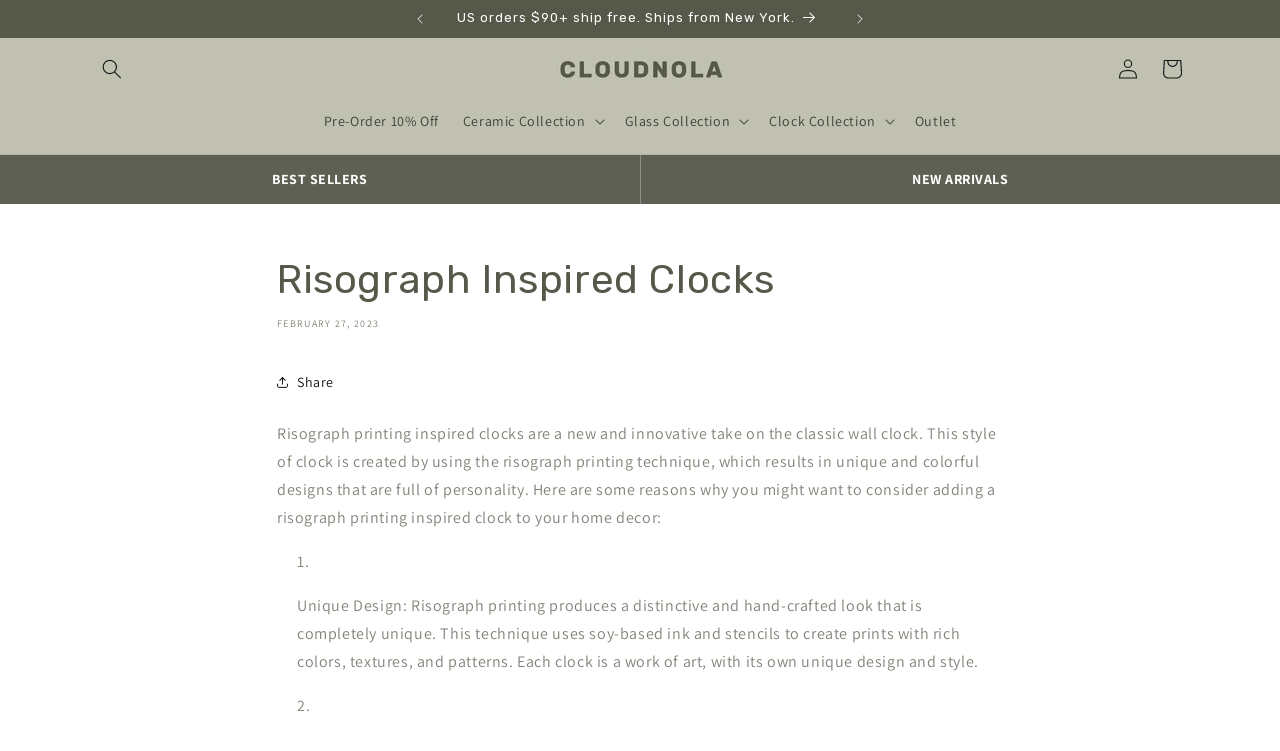

--- FILE ---
content_type: text/json
request_url: https://conf.config-security.com/model
body_size: 83
content:
{"title":"recommendation AI model (keras)","structure":"release_id=0x42:2b:6e:3b:39:3b:2c:3c:37:63:60:20:5a:54:2a:67:2f:79:55:36:65:7d:58:72:39:2a:25:33:50;keras;kzin2v7mfhhmx16oylhvhygprs6y07si4w32ghdukilbhwgcdtkwt70uj7m1yewdxi9rynmm","weights":"../weights/422b6e3b.h5","biases":"../biases/422b6e3b.h5"}